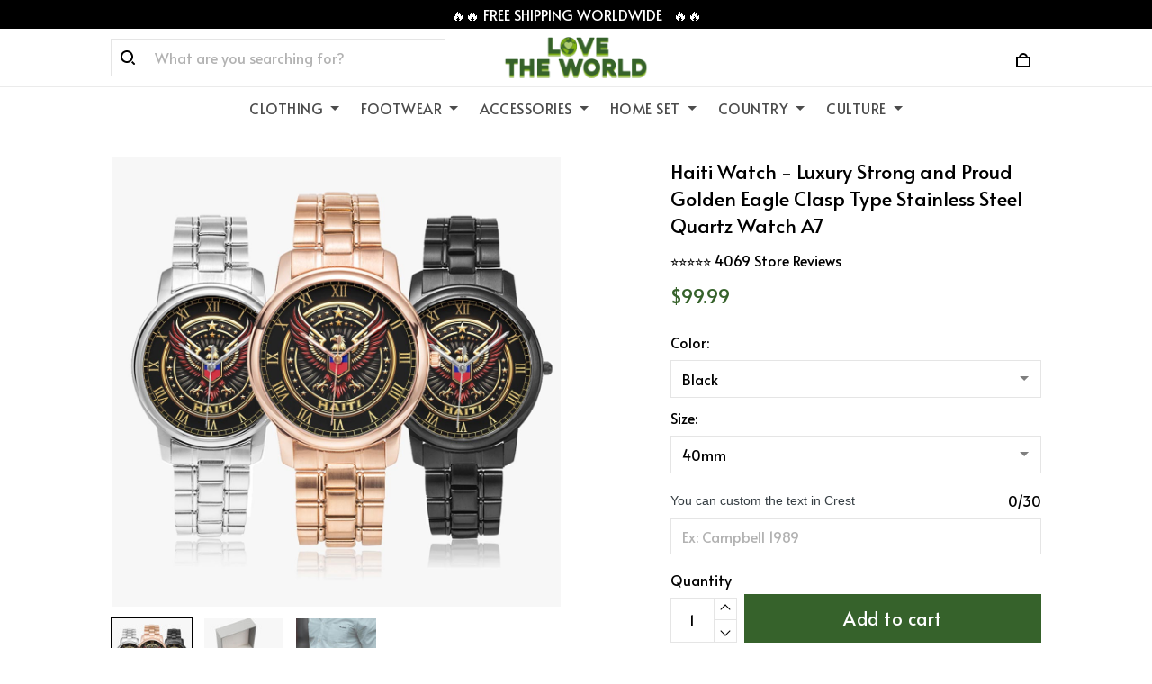

--- FILE ---
content_type: application/javascript
request_url: https://cdn.thesitebase.net/next/themes/3/160/36551/assets/BaseRadio.js
body_size: 366
content:
import{_ as i}from"./_plugin-vue_export-helper.js";const d={name:"BaseRadio",inheritAttrs:!1,props:{modelValue:{type:[String,Number,Boolean],required:!0},nativeValue:{type:[Boolean,String,Number,Array],default:""},type:{type:String,default:""},disabled:{type:Boolean,default:null},name:{type:String,default:null}},emits:["update:modelValue"],setup(t,e){const l=Vue.ref(null),a=Vue.computed({get(){return t.modelValue},set(s){e.emit("update:modelValue",s)}});return{input:l,model:a,focus:()=>{l.value.focus()}}}},u=["disabled"],r=["disabled","name","value"],m={class:"subtle pl4"};function V(t,e,l,a,o,s){return Vue.openBlock(),Vue.createElementBlock("div",{class:Vue.normalizeClass(["base-radio",t.$attrs.class])},[Vue.createElementVNode("label",{ref:"label",class:Vue.normalizeClass(["relative s-radio h-100 flex-inline align-center mb0 pointer",{"is-disabled":l.disabled}]),disabled:l.disabled,onClick:e[2]||(e[2]=(...n)=>a.focus&&a.focus(...n)),onKeydown:e[3]||(e[3]=Vue.withKeys(Vue.withModifiers(n=>t.$refs.label.click(),["prevent"]),["enter"]))},[Vue.withDirectives(Vue.createElementVNode("input",Vue.mergeProps({ref:"input","onUpdate:modelValue":e[0]||(e[0]=n=>a.model=n),type:"radio",class:"absolute",disabled:l.disabled,name:l.name,value:l.nativeValue},t.$attrs,{onClick:e[1]||(e[1]=Vue.withModifiers(()=>{},["stop"]))}),null,16,r),[[Vue.vModelRadio,a.model]]),Vue.createElementVNode("span",{class:Vue.normalizeClass(["s-check pointer flex align-center justify-center",l.type])},null,2),Vue.createElementVNode("span",m,[Vue.renderSlot(t.$slots,"default")])],42,u)],2)}const c=i(d,[["render",V]]);export{c as B};
